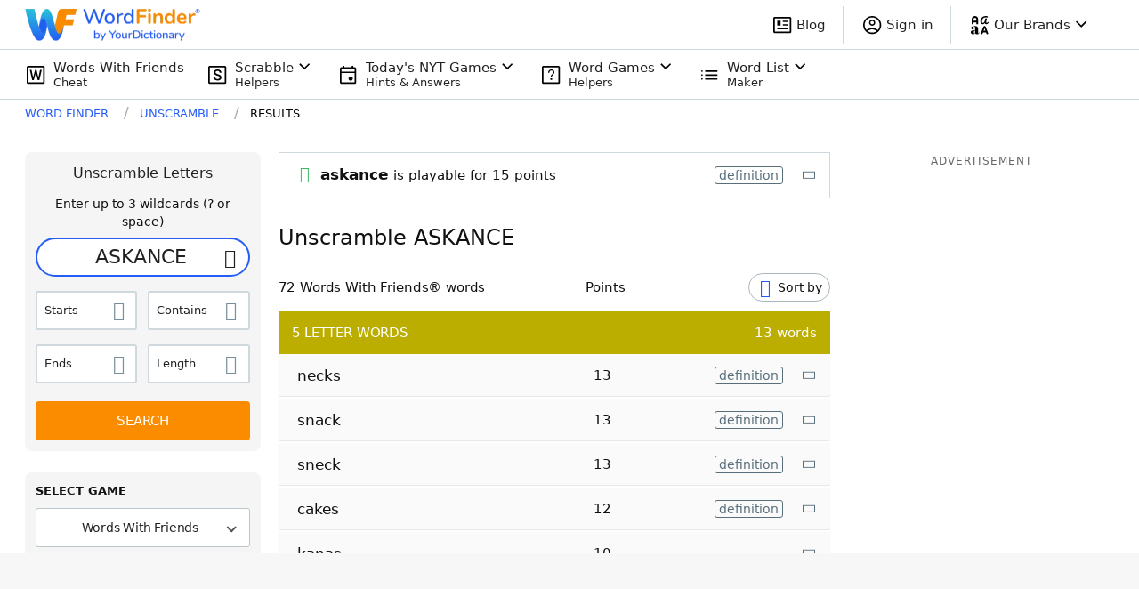

--- FILE ---
content_type: application/javascript; charset=utf-8
request_url: https://fundingchoicesmessages.google.com/f/AGSKWxUIndDwWVP0Ys6sULJ6p-Kq90IS3qgMTaG2AWXtrMcLSPN6M_dcILObgGtVc-fuYZWZFtF-WQZLfhz6c1V_hrDWQ3e56SVkrT9SsDOo-cu_h6bFNa8W44esI4Ru4IZ1SFAzRLC5cK8t6ezK7eibq3MOa7jan11KWUDBrsslOQBQbBY8WUhaIyjcxo2h/_/optonlineadcode./ad_text_/adsvo./ads/rail-/ad-view-
body_size: -1290
content:
window['ff0ceae1-bb7a-4cd4-91f7-0d91d8273f5f'] = true;